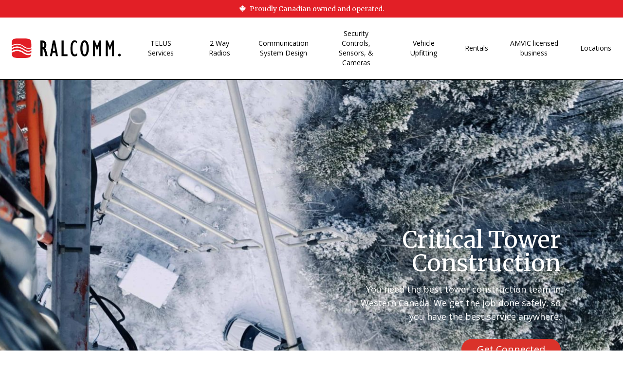

--- FILE ---
content_type: text/html; charset=UTF-8
request_url: https://ralcomm.com/business-connect/
body_size: 4301
content:
<!DOCTYPE html>
<html lang="en">
<head>
    <meta property="og:title" content="  Business Connect | Cell towers, TELUS Authorized dealer, 2-way radios, and security" />
    <meta property="og:type" content="website" />
    <meta property="og:image" content="https://ralcomm.com/wp-content/themes/ralcomm/assets/images/ralcomm-ogp.png" />
    <meta property="og:url" content="https://ralcomm.com" />
  <meta charset="utf-8">
  <title>  Business Connect | Cell towers, TELUS Authorized dealer, 2-way radios, and security</title>
        <link rel="icon" href="https://ralcomm.com/wp-content/themes/ralcomm/assets/favicon.png">
  <meta charset="UTF-8" />
    <meta name="viewport" content="width=device-width, initial-scale=1.0" />
    <link rel="preconnect" href="https://fonts.googleapis.com">
  <link rel="preconnect" href="https://fonts.gstatic.com" crossorigin>
  <link href="https://fonts.googleapis.com/css2?family=Merriweather&family=Open+Sans:wght@400;700&display=swap" rel="stylesheet">
    <link rel="stylesheet" href="https://ralcomm.com/wp-content/themes/ralcomm/style.css ">
<script src="https://analytics.ahrefs.com/analytics.js" data-key="/ep1BJDQI8PC9m0m+qkzMA" async></script>


</head>
<body class="font-sans">
<div class="text-white font-serif text-center py-2 flex items-center justify-center text-sm" style="background-color: #E21F26;">
    <i class="fab fa-canadian-maple-leaf hover:opacity-75 mr-2"></i>
    <p>Proudly Canadian owned and operated.</p>
</div>
  <div class="h-32" id="nav">
    <div class="flex  items-center h-32 px-6 border-b-2 border-black">
      <div class="flex justify-center">
        <a href="/"><img src="https://ralcomm.com/wp-content/themes/ralcomm/assets/logo.png" class="w-56"></a>
      </div>
      <div class="flex-1 text-left">
        <ul class="items-center justify-end text-center hidden text-sm lg:flex">
                                                                                                                    <li class="ml-10 max-w-32 relative dropdown"><span class="hover:text-purple ">TELUS Services</span>
                        <ul class="absolute bg-gray-dark text-white w-48 shadow z-50 dropdown-list hidden">
                                                                                            <li class="leading-tight text-left flex"><a href="https://ralcomm.com/telus-services/personal/" class="flex-1 hover:bg-purple px-4 py-2 ">Personal</a></li>
                                                                                                                            <li class="leading-tight text-left flex"><a href="https://ralcomm.com/telus-services/business/" class="flex-1 hover:bg-purple px-4 py-2 ">Business</a></li>
                                                                                    </ul>
                    </li>
                                                                                                            <li class="ml-10 hover:text-purple max-w-32"><a href="https://ralcomm.com/two-way-radios/" class="hover:text-purple">2 Way Radios</a></li>
                                                                                                            <li class="ml-10 hover:text-purple max-w-32"><a href="https://ralcomm.com/communication-system-design/" class="hover:text-purple">Communication System Design</a></li>
                                                                                                            <li class="ml-10 max-w-32 relative dropdown"><span class="hover:text-purple ">Security Controls, Sensors, & Cameras</span>
                        <ul class="absolute bg-gray-dark text-white w-48 shadow z-50 dropdown-list hidden">
                                                                                            <li class="leading-tight text-left flex"><a href="https://ralcomm.com/security-controls-sensors-cameras/physical-access-controls/" class="flex-1 hover:bg-purple px-4 py-2 ">Physical Access Controls</a></li>
                                                                                                                            <li class="leading-tight text-left flex"><a href="https://ralcomm.com/security-controls-sensors-cameras/environmental-sensors/" class="flex-1 hover:bg-purple px-4 py-2 ">Environmental Sensors</a></li>
                                                                                                                            <li class="leading-tight text-left flex"><a href="https://ralcomm.com/security-controls-sensors-cameras/surveillance-cameras/" class="flex-1 hover:bg-purple px-4 py-2 ">Surveillance Cameras</a></li>
                                                                                                                            <li class="leading-tight text-left flex"><a href="https://ralcomm.com/security-controls-sensors-cameras/body-worn-cameras/" class="flex-1 hover:bg-purple px-4 py-2 ">Body Worn Cameras</a></li>
                                                                                    </ul>
                    </li>
                                                                                                            <li class="ml-10 hover:text-purple max-w-32"><a href="https://ralcomm.com/vehicle-upfitting/" class="hover:text-purple">Vehicle Upfitting</a></li>
                                                                                                            <li class="ml-10 hover:text-purple max-w-32"><a href="https://ralcomm.com/rentals/" class="hover:text-purple">Rentals</a></li>
                                                                                                                                                    <li class="ml-10 hover:text-purple max-w-32"><a href="https://ralcomm.com/amvic-licensed-business/" class="hover:text-purple">AMVIC licensed business</a></li>
                                                        <li class="ml-10 max-w-32 relative dropdown"><span class="hover:text-purple "><a href="https://ralcomm.com/locations">Locations</a></span>
                <ul class="absolute bg-gray-dark text-white w-48 shadow right-0 z-50 dropdown-list hidden">
                    

                        <li class="leading-tight text-left flex"><a href="https://ralcomm.com/locations/edson/" class="flex-1 hover:bg-purple px-4 py-2 ">Edson</a></li>
                    

                        <li class="leading-tight text-left flex"><a href="https://ralcomm.com/locations/calgary/" class="flex-1 hover:bg-purple px-4 py-2 ">Calgary</a></li>
                    

                        <li class="leading-tight text-left flex"><a href="https://ralcomm.com/locations/drayton-valley/" class="flex-1 hover:bg-purple px-4 py-2 ">Drayton Valley</a></li>
                    

                        <li class="leading-tight text-left flex"><a href="https://ralcomm.com/locations/leduc/" class="flex-1 hover:bg-purple px-4 py-2 ">Leduc</a></li>
                    

                        <li class="leading-tight text-left flex"><a href="https://ralcomm.com/locations/rocky-mountain-house/" class="flex-1 hover:bg-purple px-4 py-2 ">Rocky Mountain House</a></li>
                    

                        <li class="leading-tight text-left flex"><a href="https://ralcomm.com/locations/trail/" class="flex-1 hover:bg-purple px-4 py-2 ">Trail</a></li>
                    

                        <li class="leading-tight text-left flex"><a href="https://ralcomm.com/locations/wetaskiwin/" class="flex-1 hover:bg-purple px-4 py-2 ">Wetaskiwin</a></li>
                    

                        <li class="leading-tight text-left flex"><a href="https://ralcomm.com/locations/whitecourt/" class="flex-1 hover:bg-purple px-4 py-2 ">Whitecourt</a></li>
                                    </ul>
            </li>
        </ul>
            <div class="flex-1 lg:hidden">
                <div class="px-4 w-full flex justify-end items-center">
                    <div class="flex justify-end">
                        <p class=""><i class="far fa-bars text-4xl hover:opacity-75" id="open-mobile"></i></p>
                    </div>
                </div>
            </div>
        </div>
        <nav class="hidden lg:hidden overflow-y-scroll h-screen w-full bg-white fixed top-0 left-0 z-50" id="mobile-nav">
            <div class="text-white font-serif text-center py-2 flex items-center justify-center text-sm" style="background-color: #E21F26;">
    <i class="fab fa-canadian-maple-leaf hover:opacity-75 mr-2"></i>
    <p>Proudly Canadian owned and operated.</p>
</div>
            <div class="flex h-32 px-6 items-center justify-between border-b-2 border-black">
                <div class="flex justify-center">
                    <a href="/"><img src="https://ralcomm.com/wp-content/themes/ralcomm/assets/logo.png" class="w-56"></a>
                  </div>
                  <div class="flex-1 text-right lg:hidden">
                    <div class="px-4 w-full flex justify-end items-center">
                        <div>
                            <i class="far fa-times text-4xl hover:opacity-75" id="close-mobile"></i>
                        </div>
                    </div>
                </div>
            </div>
            <ul class="items-center justify-end text-center">

                                                                                                                                    <li class="w-full p-4 text-left bg-gray-dark text-white"><span class="mb-4 inline-block">TELUS Services</span>
                            <ul class="block">
                                                                                                        <li class="flex"><a href="https://ralcomm.com/telus-services/business/" class="flex-1 hover:bg-purple p-4 ">Business</a></li>
                                                                                                                                            <li class="flex"><a href="https://ralcomm.com/telus-services/personal/" class="flex-1 hover:bg-purple p-4 ">Personal</a></li>
                                                                                                </ul>
                        </li>
                                                                                                                                        <li class="flex bg-gray-dark text-left text-white"><a href="https://ralcomm.com/two-way-radios/" class="flex-1 hover:bg-purple p-4 ">2 Way Radios</a></li>
                                                                                                                                        <li class="flex bg-gray-dark text-left text-white"><a href="https://ralcomm.com/communication-system-design/" class="flex-1 hover:bg-purple p-4 ">Communication System Design</a></li>
                                                                                                                                        <li class="w-full p-4 text-left bg-gray-dark text-white"><span class="mb-4 inline-block">Security Controls, Sensors, & Cameras</span>
                            <ul class="block">
                                                                                                        <li class="flex"><a href="https://ralcomm.com/security-controls-sensors-cameras/body-worn-cameras/" class="flex-1 hover:bg-purple p-4 ">Body Worn Cameras</a></li>
                                                                                                                                            <li class="flex"><a href="https://ralcomm.com/security-controls-sensors-cameras/physical-access-controls/" class="flex-1 hover:bg-purple p-4 ">Physical Access Controls</a></li>
                                                                                                                                            <li class="flex"><a href="https://ralcomm.com/security-controls-sensors-cameras/environmental-sensors/" class="flex-1 hover:bg-purple p-4 ">Environmental Sensors</a></li>
                                                                                                                                            <li class="flex"><a href="https://ralcomm.com/security-controls-sensors-cameras/surveillance-cameras/" class="flex-1 hover:bg-purple p-4 ">Surveillance Cameras</a></li>
                                                                                                </ul>
                        </li>
                                                                                                                                        <li class="flex bg-gray-dark text-left text-white"><a href="https://ralcomm.com/vehicle-upfitting/" class="flex-1 hover:bg-purple p-4 ">Vehicle Upfitting</a></li>
                                                                                                                                        <li class="flex bg-gray-dark text-left text-white"><a href="https://ralcomm.com/rentals/" class="flex-1 hover:bg-purple p-4 ">Rentals</a></li>
                                                                                                                                        <li class="w-full p-4 text-left bg-gray-dark text-white"><span class="mb-4 inline-block">About Ralcomm</span>
                            <ul class="block">
                                                                                                        <li class="flex"><a href="https://ralcomm.com/about-ralcomm/join-the-team/" class="flex-1 hover:bg-purple p-4 ">Careers</a></li>
                                                                                                                                            <li class="flex"><a href="https://ralcomm.com/about-ralcomm/safety/" class="flex-1 hover:bg-purple p-4 ">Safety</a></li>
                                                                                                                                            <li class="flex"><a href="https://ralcomm.com/about-ralcomm/industries-served/" class="flex-1 hover:bg-purple p-4 ">Industries Served</a></li>
                                                                                                                                            <li class="flex"><a href="https://ralcomm.com/about-ralcomm/indigenous-commitments/" class="flex-1 hover:bg-purple p-4 ">Indigenous Commitments</a></li>
                                                                                                                                            <li class="flex"><a href="https://ralcomm.com/about-ralcomm/commitment-to-quality/" class="flex-1 hover:bg-purple p-4 ">Commitment to Quality</a></li>
                                                                                                </ul>
                        </li>
                                                                                                                                        <li class="flex bg-gray-dark text-left text-white"><a href="https://ralcomm.com/amvic-licensed-business/" class="flex-1 hover:bg-purple p-4 ">AMVIC licensed business</a></li>
                                                                        <li class="block bg-gray-dark text-left text-white"><a href="https://ralcomm.com/locations" class="block flex-1 hover:bg-purple p-4 ">Locations</a>
                    <ul class="block m-4 mt-0">
                                                    <li class="flex"><a href="https://ralcomm.com/locations/edson/" class="flex-1 hover:bg-purple p-4 ">Edson</a></li>
                                                    <li class="flex"><a href="https://ralcomm.com/locations/calgary/" class="flex-1 hover:bg-purple p-4 ">Calgary</a></li>
                                                    <li class="flex"><a href="https://ralcomm.com/locations/drayton-valley/" class="flex-1 hover:bg-purple p-4 ">Drayton Valley</a></li>
                                                    <li class="flex"><a href="https://ralcomm.com/locations/leduc/" class="flex-1 hover:bg-purple p-4 ">Leduc</a></li>
                                                    <li class="flex"><a href="https://ralcomm.com/locations/rocky-mountain-house/" class="flex-1 hover:bg-purple p-4 ">Rocky Mountain House</a></li>
                                                    <li class="flex"><a href="https://ralcomm.com/locations/trail/" class="flex-1 hover:bg-purple p-4 ">Trail</a></li>
                                                    <li class="flex"><a href="https://ralcomm.com/locations/wetaskiwin/" class="flex-1 hover:bg-purple p-4 ">Wetaskiwin</a></li>
                                                    <li class="flex"><a href="https://ralcomm.com/locations/whitecourt/" class="flex-1 hover:bg-purple p-4 ">Whitecourt</a></li>
                                            </ul>
                </li>
                 <!-- <li class="w-full p-4 text-left bg-gray-dark text-white"><a href="https://ralcomm.com/locations">Locations</a></span>
                <ul class="absolute bg-gray-dark text-white w-48 shadow right-0 z-50 dropdown-list hidden">
                    

                        <li class="leading-tight text-left flex"><a href="https://ralcomm.com/locations/edson/" class="flex-1 hover:bg-purple px-4 py-2 ">Edson</a></li>
                    

                        <li class="leading-tight text-left flex"><a href="https://ralcomm.com/locations/calgary/" class="flex-1 hover:bg-purple px-4 py-2 ">Calgary</a></li>
                    

                        <li class="leading-tight text-left flex"><a href="https://ralcomm.com/locations/drayton-valley/" class="flex-1 hover:bg-purple px-4 py-2 ">Drayton Valley</a></li>
                    

                        <li class="leading-tight text-left flex"><a href="https://ralcomm.com/locations/leduc/" class="flex-1 hover:bg-purple px-4 py-2 ">Leduc</a></li>
                    

                        <li class="leading-tight text-left flex"><a href="https://ralcomm.com/locations/rocky-mountain-house/" class="flex-1 hover:bg-purple px-4 py-2 ">Rocky Mountain House</a></li>
                    

                        <li class="leading-tight text-left flex"><a href="https://ralcomm.com/locations/trail/" class="flex-1 hover:bg-purple px-4 py-2 ">Trail</a></li>
                    

                        <li class="leading-tight text-left flex"><a href="https://ralcomm.com/locations/wetaskiwin/" class="flex-1 hover:bg-purple px-4 py-2 ">Wetaskiwin</a></li>
                    

                        <li class="leading-tight text-left flex"><a href="https://ralcomm.com/locations/whitecourt/" class="flex-1 hover:bg-purple px-4 py-2 ">Whitecourt</a></li>
                                    </ul>
            </li> -->
            </ul>
        </nav>
    </div>
  </div>

  <div class="h-176 bg-gray-test flex items-end md:justify-end bg-cover bg-bottom" style="background-image: url(https://ralcomm.com/wp-content/uploads/2022/03/ralcomm-tower-work-1536x723-1.jpg);">
            <div class="mb-32 md:mr-32 lg:w-1/2 text-center md:text-right flex flex-col md:items-end">
  <h1 class="text-5xl font-serif text-white">Critical Tower Construction</h1>
  <p class="mx-auto md:mx-0 w-3/4 lg:w-2/3 mt-4 text-white text-lg">You need the best tower construction team in Western Canada. We get the job done safely, so you have the best service anywhere.</p>
  <div class="flex justify-center">
      <a href="/communication-system-design/" class="rounded-full bg-red text-white px-8 py-2 text-xl block hover:bg-red-dark w-auto text-center mt-8">Get Connected</a>
    </div>
</div>


  </div>
  <div class="flex flex-col md:flex-row items-center md:px-16 lg:px-24 relative bg-gray-test border-blue-dark py-12 md:py-24 bg-white">
    <div class="flex-1">
      <p class="text-4xl lg:text-5xl xl:text-6xl font-serif text-center md:text-left">Communication at the<br>speed of you <i class="fal fa-long-arrow-right"></i></p>
    </div>
    <div class="md:w-1/4 text-right border-blue-light pr-2 lg:pr-10 mt-8 md:mt-0">
      <a href="https://ralcomm.com/locations" class="text-purple text-2xl font-serif border-b-2 hover:opacity-75">Get in Touch</a>
    </div>
    <div class="w-2 bg-purple absolute h-full right-0"></div>

    <div class="w-2 bg-purple-dark absolute h-full right-0 mr-2"></div>
    <div class="w-2 bg-purple absolute h-full right-0 -mt-16"></div>
  </div>
                                        <div class="md:flex md:h-160">
                    <a href="https://ralcomm.com/telus-services/personal/" class="flex-1 bg-gray-dark flex items-center justify-center bg-cover bg-right relative inline-block h-96 md:h-full" style="background-image: url(https://ralcomm.com/wp-content/uploads/2021/12/1542186254923_3344878.jpg);">
                        <div class="bg-gray-dark h-full w-full flex items-center justify-center opacity-50 absolute hover:opacity-100 cursor-pointer">
                        </div>
                        <p class="text-3xl lg:text-5xl text-white font-serif text-center relative z-10 h-full w-full hover:bg-purple flex items-center justify-center cursor-pointer">Personal</p>
                    </a>
                                                <div class="flex-1 md:flex flex-col">
                    <a href="https://ralcomm.com/two-way-radios/" class="flex-1 bg-gray-dark flex items-center justify-center bg-cover bg-right relative bg-bottom inline-block h-96 md:h-full" style="background-image: url(https://ralcomm.com/wp-content/uploads/2025/07/Kenwood-radio-1.jpg);">
                        <div class="bg-gray-dark h-full w-full flex items-center justify-center opacity-25 absolute hover:opacity-100 cursor-pointer">
                        </div>
                        <p class="text-3xl lg:text-5xl text-white font-serif text-center relative z-10 h-full w-full hover:bg-green flex items-center justify-center cursor-pointer">2 Way Radios</p>
                    </a>
                                                        <a href="https://ralcomm.com/telus-services/business/" class="flex-1 bg-blue-dark bg-cover flex items-center justify-center hover:bg-blue-light cursor-pointer inline-block h-96 md:h-full">
                            <p class="text-3xl lg:text-5xl text-white font-serif text-center">Business</p>
                        </a>
                    </div>
                </div>
                                                <div class="flex flex-col-reverse md:flex-row md:h-160">
                    <div class="flex-1 flex flex-col-reverse md:flex-col">
                        <a href="https://ralcomm.com/communication-system-design/" class="md:flex-1 bg-blue-dark bg-cover bg-bottom flex items-center justify-center hover:bg-blue-light cursor-pointer inline-block h-96 md:h-full">
                            <p class="text-3xl lg:text-5xl text-white font-serif text-center">Communication System Design</p>
                        </a>
                                                    <a href="https://ralcomm.com/vehicle-upfitting/" class="md:flex-1 bg-gray-dark flex items-center justify-center bg-cover bg-right relative inline-block h-96 md:h-full" style="background-image: url(https://ralcomm.com/wp-content/uploads/2021/12/vehicle-upfitting@2x.jpg);">
                        <div class="bg-gray-dark h-full w-full flex items-center justify-center opacity-25 absolute hover:opacity-100 cursor-pointer  ">
                        </div>
                        <p class="text-3xl lg:text-5xl text-white font-serif text-center relative z-10 h-full w-full hover:bg-green flex items-center justify-center cursor-pointer inline-block h-96 md:h-full">Vehicle Upfitting</p>
                    </a>
                </div>
                                                    <a href="https://ralcomm.com/security-controls-sensors-cameras/body-worn-cameras/" class="md:flex-1 bg-gray-dark flex items-center bg-bottom justify-center bg-cover inline-block h-96 md:h-full relative" style="background-image: url(https://ralcomm.com/wp-content/uploads/2025/05/Motorola-V200-body-worn-camera.png);">
                        <div class="bg-gray-dark h-full w-full flex items-center justify-center opacity-50 absolute hover:opacity-100 cursor-pointer">
                        </div>
                        <p class="text-3xl lg:text-5xl text-white font-serif text-center relative z-10 h-full w-full hover:bg-purple flex items-center justify-center cursor-pointer">Body Worn Cameras</p>
                    </a>
                </div>
                                                    <a href="https://ralcomm.com/rentals/" class="md:flex-1 bg-gray-dark flex items-center bg-bottom justify-center bg-cover inline-block h-96 md:h-full relative" style="background-image: url(https://ralcomm.com/wp-content/uploads/2021/12/rentals.jpg);">
                        <div class="bg-gray-dark h-full w-full flex items-center justify-center opacity-50 absolute hover:opacity-100 cursor-pointer">
                        </div>
                        <p class="text-3xl lg:text-5xl text-white font-serif text-center relative z-10 h-full w-full hover:bg-purple flex items-center justify-center cursor-pointer">Rentals</p>
                    </a>
                </div>
                          <div class="relative bg-gray-dark">
    <div class="lg:flex text-center lg:text-left items-center px-6 relative py-24">
      <div class="flex-1">
        <p class="text-6xl text-white xl:w-3/4">Specials? Follow us here&nbsp;<i class="fal fa-long-arrow-right"></i></p>
      </div>
      <div class="mt-4 lg:mt-0 lg:w-1/4 text-center lg:text-right lg:mr-8">
        <p class="text-6xl leading-6 "><a href="https://www.linkedin.com/company/12908271" target="_blank"><i class="fab fa-linkedin text-white hover:opacity-75"></i></a> <a href="https://www.instagram.com/ralcomm" target="_blank"><i class="fab fa-instagram text-white hover:opacity-75"></i></a> <a href="https://www.facebook.com/Ralcomm/" target="_blank"><i class="fab fa-facebook-square text-white hover:opacity-75"></i></a> </p>
      </div>

    </div>
    <div class="absolute h-12 bg-purple w-3/4 right-0 bottom-0 -mb-6 rounded-l-full"></div>
    <div class="absolute h-12 bg-purple-dark w-2/3 right-0 bottom-0 rounded-l-full"></div>

  </div>

  <div class="bg-gray-test md:flex">
    <h2 class="text-5xl text-gray-dark bg-white flex items-center justify-center text-center px-12 md:w-1/2 py-24 font-serif">How to work with us</h2>
    <div class="md:w-1/2 text-white text-right px-6 py-24">
            <div class="flex-1 px-8 flex items-center my-5">
        <div class="flex-1">
          <p class="text-lg font-bold text-gray-dark font-serif">Call us with your communication needs.</p>
          <div class="flex justify-end">
            <p class="text-gray-light text-sm w-2/3 leading-6">For every problem, we find a solution, today and every day. Give us a call to find the solution that fits your needs.</p>
          </div>
        </div>
        <div class="text-3xl w-12 h-12 bg-white text-gray-light text-gray-light opacity-50 rounded-full flex items-center justify-center ml-8">
          1        </div>
      </div>
<div class="flex-1 px-8 flex items-center my-5">
        <div class="flex-1">
          <p class="text-lg font-bold text-gray-dark font-serif">Receive the right products for your needs.</p>
          <div class="flex justify-end">
            <p class="text-gray-light text-sm w-2/3 leading-6">At Ralcomm we have over 100 years of experience in the telecommunications business. Have our team design your future communications to save you resources and ensure you have a world class system to serve your needs.</p>
          </div>
        </div>
        <div class="text-3xl w-12 h-12 bg-white text-gray-light text-gray-light opacity-50 rounded-full flex items-center justify-center ml-8">
          2        </div>
      </div>
<div class="flex-1 px-8 flex items-center my-5">
        <div class="flex-1">
          <p class="text-lg font-bold text-gray-dark font-serif">Experience fast, reliable communication with your team.</p>
          <div class="flex justify-end">
            <p class="text-gray-light text-sm w-2/3 leading-6">From 2-way radios, to a live dispatch system, to keeping an eye on your wellsite, through robust security system to monitoring valves and flow to high speed internet and cellular connectivity anywhere and everywhere one of the many reasons for you to make Ralcomm your first call!</p>
          </div>
        </div>
        <div class="text-3xl w-12 h-12 bg-white text-gray-light text-gray-light opacity-50 rounded-full flex items-center justify-center ml-8">
          3        </div>
      </div>
      </div>
    </div>
  <div class="bg-gray-dark relative">
    <div class="w-2 bg-purple-dark absolute h-full left-0 ml-2"></div>
    <div class="w-2 bg-purple absolute h-full left-0 -mt-8"></div>
    <div class="w-2 bg-purple absolute h-full left-0"></div>
    <div class="px-12 py-16 md:flex">
      <div class="mr-16">
        <img src="https://ralcomm.com/wp-content/themes/ralcomm/assets/white-logo.png" class="w-48">
      </div>
      <div class="flex-1 mt-12 md:mt-0">
        <div class="flex flex-wrap">
                            
                            
                <div class="w-1/2 md:w-1/4 mb-4">
                                                            <div>
                          <p class="uppercase text-xs text-gray-test font-bold text-gray-light">TELUS Services</p>
                        </div>
                        <ul class="mt-2 leading-4">
                                                                                      <li><a href="https://ralcomm.com/telus-services/personal/" class="text-gray-test text-sm hover:text-purple-dark">Personal</a></li>
                                                                                                                      <li><a href="https://ralcomm.com/telus-services/business/" class="text-gray-test text-sm hover:text-purple-dark">Business</a></li>
                                                                                    </ul>
                                    </div>
                  
                            
                <div class="w-1/2 md:w-1/4 mb-4">
                                                            <div>
                          <a href="https://ralcomm.com/two-way-radios/" class="uppercase text-xs text-gray-test font-bold text-gray-light hover:text-purple-dark">2 Way Radios</a>
                        </div>
                                    </div>
                  
                            
                <div class="w-1/2 md:w-1/4 mb-4">
                                                            <div>
                          <a href="https://ralcomm.com/communication-system-design/" class="uppercase text-xs text-gray-test font-bold text-gray-light hover:text-purple-dark">Communication System Design</a>
                        </div>
                                    </div>
                  
                            
                <div class="w-1/2 md:w-1/4 mb-4">
                                                            <div>
                          <p class="uppercase text-xs text-gray-test font-bold text-gray-light">Security Controls, Sensors, & Cameras</p>
                        </div>
                        <ul class="mt-2 leading-4">
                                                                                      <li><a href="https://ralcomm.com/security-controls-sensors-cameras/physical-access-controls/" class="text-gray-test text-sm hover:text-purple-dark">Physical Access Controls</a></li>
                                                                                                                      <li><a href="https://ralcomm.com/security-controls-sensors-cameras/environmental-sensors/" class="text-gray-test text-sm hover:text-purple-dark">Environmental Sensors</a></li>
                                                                                                                      <li><a href="https://ralcomm.com/security-controls-sensors-cameras/surveillance-cameras/" class="text-gray-test text-sm hover:text-purple-dark">Surveillance Cameras</a></li>
                                                                                                                      <li><a href="https://ralcomm.com/security-controls-sensors-cameras/body-worn-cameras/" class="text-gray-test text-sm hover:text-purple-dark">Body Worn Cameras</a></li>
                                                                                    </ul>
                                    </div>
                  
                            
                <div class="w-1/2 md:w-1/4 mb-4">
                                                            <div>
                          <a href="https://ralcomm.com/vehicle-upfitting/" class="uppercase text-xs text-gray-test font-bold text-gray-light hover:text-purple-dark">Vehicle Upfitting</a>
                        </div>
                                    </div>
                  
                            
                <div class="w-1/2 md:w-1/4 mb-4">
                                                            <div>
                          <a href="https://ralcomm.com/rentals/" class="uppercase text-xs text-gray-test font-bold text-gray-light hover:text-purple-dark">Rentals</a>
                        </div>
                                    </div>
                  
                            
                <div class="w-1/2 md:w-1/4 mb-4">
                                                            <div>
                          <p class="uppercase text-xs text-gray-test font-bold text-gray-light">About Ralcomm</p>
                        </div>
                        <ul class="mt-2 leading-4">
                                                                                      <li><a href="https://ralcomm.com/about-ralcomm/commitment-to-quality/" class="text-gray-test text-sm hover:text-purple-dark">Commitment to Quality</a></li>
                                                                                                                      <li><a href="https://ralcomm.com/about-ralcomm/indigenous-commitments/" class="text-gray-test text-sm hover:text-purple-dark">Indigenous Commitments</a></li>
                                                                                                                      <li><a href="https://ralcomm.com/about-ralcomm/industries-served/" class="text-gray-test text-sm hover:text-purple-dark">Industries Served</a></li>
                                                                                                                      <li><a href="https://ralcomm.com/about-ralcomm/safety/" class="text-gray-test text-sm hover:text-purple-dark">Safety</a></li>
                                                                                                                      <li><a href="https://ralcomm.com/about-ralcomm/join-the-team/" class="text-gray-test text-sm hover:text-purple-dark">Careers</a></li>
                                                                                    </ul>
                                    </div>
                  
                            
                <div class="w-1/2 md:w-1/4 mb-4">
                                                            <div>
                          <a href="https://ralcomm.com/amvic-licensed-business/" class="uppercase text-xs text-gray-test font-bold text-gray-light hover:text-purple-dark">AMVIC licensed business</a>
                        </div>
                                    </div>
                  
                        <div class="w-1/2 md:w-1/4 mb-4">
                <div>
                  <a href="https://ralcomm.com/locations" class="uppercase text-xs text-gray-test font-bold text-gray-light hover:text-purple-dark">Locations
                  </a>
                </div>
                <ul class="mt-2 leading-4">
                                        <li><a href="https://ralcomm.com/locations/edson/" class="text-gray-test  text-sm hover:text-purple-dark">Edson</a></li>
                                        <li><a href="https://ralcomm.com/locations/calgary/" class="text-gray-test  text-sm hover:text-purple-dark">Calgary</a></li>
                                        <li><a href="https://ralcomm.com/locations/drayton-valley/" class="text-gray-test  text-sm hover:text-purple-dark">Drayton Valley</a></li>
                                        <li><a href="https://ralcomm.com/locations/leduc/" class="text-gray-test  text-sm hover:text-purple-dark">Leduc</a></li>
                                        <li><a href="https://ralcomm.com/locations/rocky-mountain-house/" class="text-gray-test  text-sm hover:text-purple-dark">Rocky Mountain House</a></li>
                                        <li><a href="https://ralcomm.com/locations/trail/" class="text-gray-test  text-sm hover:text-purple-dark">Trail</a></li>
                                        <li><a href="https://ralcomm.com/locations/wetaskiwin/" class="text-gray-test  text-sm hover:text-purple-dark">Wetaskiwin</a></li>
                                        <li><a href="https://ralcomm.com/locations/whitecourt/" class="text-gray-test  text-sm hover:text-purple-dark">Whitecourt</a></li>
                                    </ul>
            </div>
            <div class="w-1/2 md:w-1/4 mb-4">
                <div>
                          <a href="https://www.bistrainer.com/v1/index.cfm?action=home.loginForm" class="uppercase text-xs text-gray-test font-bold text-gray-light hover:text-purple-dark" target="_blank">Safety Portal <i class="far fa-external-link"></i></a>
                        </div>
            </div>
        </div>
      </div>
    </div>
    <div class="flex text-gray-light items-center justify-center py-3 bg-black text-xs">
      <p>&copy; 2026 | All Rights Reserved. | Site by <a href="https://plusrepublic.com/" target="_blank">+Republic</a></p>
    </div>
  </div>
  	<!-- Global site tag (gtag.js) - Google Analytics -->
<script async src="https://www.googletagmanager.com/gtag/js?id=UA-928609-21"></script>
<script>
  window.dataLayer = window.dataLayer || [];
  function gtag(){dataLayer.push(arguments);}
  gtag('js', new Date());

  gtag('config', 'UA-928609-21');
</script>
        <script src="https://ralcomm.com/wp-content/themes/ralcomm/assets/js/app.js"></script>
</body>
</html>


--- FILE ---
content_type: text/javascript
request_url: https://ralcomm.com/wp-content/themes/ralcomm/assets/js/app.js
body_size: 36
content:
var mobileNav = document.getElementById('mobile-nav');

var openNav = document.getElementById('open-mobile');

var closeNav = document.getElementById('close-mobile');


openNav.addEventListener('click', function () {
	console.log('test');
	mobileNav.classList.remove('hidden');
});

closeNav.addEventListener('click', function () {
	mobileNav.classList.add('hidden');
});


var dropdowns = document.getElementsByClassName("dropdown");


for (var i = 0; i < dropdowns.length; i++) {
    dropdowns[i].addEventListener('mouseover', function (e) {
    	var list = this.querySelector('ul');

    	list.classList.remove('hidden');
    });

    dropdowns[i].addEventListener('mouseout', function (e) {
    	var list = this.querySelector('ul');

    	list.classList.add('hidden');
    });
}
